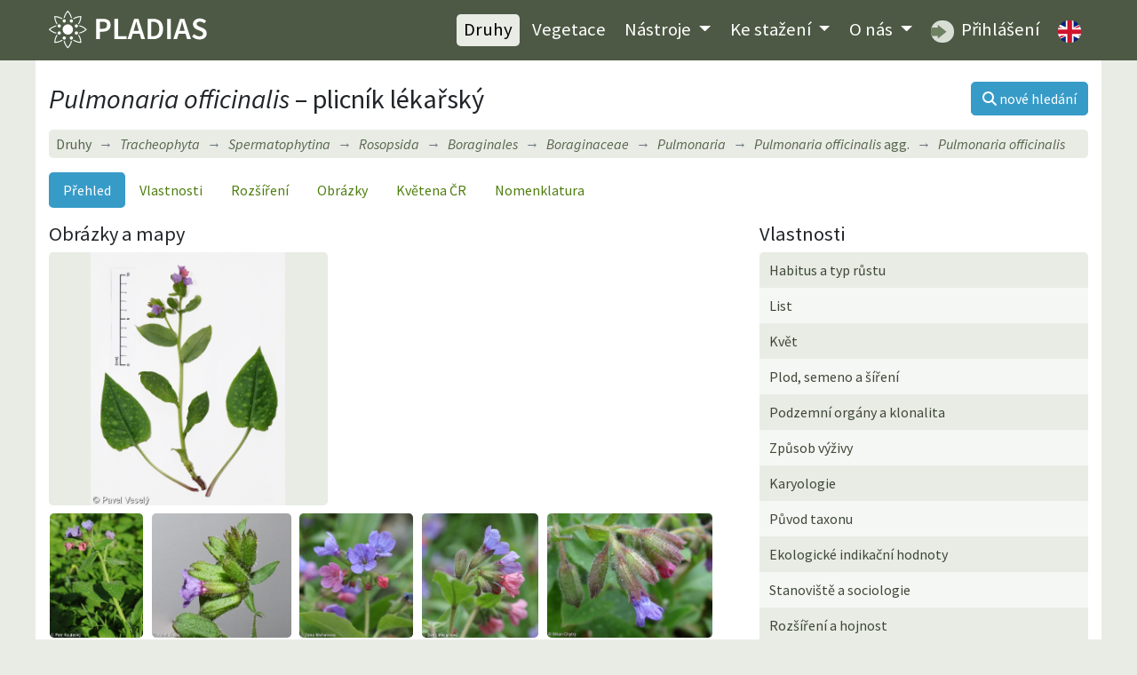

--- FILE ---
content_type: text/html; charset=utf-8
request_url: https://pladias.cz/taxon/overview/Pulmonaria%20officinalis
body_size: 5095
content:
<!DOCTYPE html>
<html>
<head>
    <meta charset="utf-8">
    <meta name="viewport" content="width=device-width, initial-scale=1">
    <meta name="description" content="Flóra České republiky, mapy rozšíření a vlastnosti rostlinných druhů. Vegetační jednotky ČR, jejich popis, mapy a druhové složení. Data ke stažení." />
    <meta name="keywords" content="Pulmonaria officinalis, plicník lékařský, cévnaté rostliny, rostliny, flóra, květena, databáze, botanika, rostlinná společenstva, Česká republika, lokality, rozšíření, mapy, stromy, keře, byliny, taxon, systém rostlin, vlastnosti druhů, biotopy, ekologie, fytogeografie, invazní druhy, syntaxony, indikační hodnoty, ČR, databáze, fotografie, portál" />
    <meta name="author" content="Masarykova univerzita, Botanický ústav Akademie věd ČR a Jihočeská univerzita" />
    <meta name="robots" content="all,follow" />
    <meta name="google-site-verification" content="NLCo3xVZAM-DtHRiHl92CadgL31gXLEOHgNjkvQkiF4" />
    <link href="https://fonts.googleapis.com/css2?family=Source+Sans+Pro:ital,wght@0,400;0,600;1,400;1,600&display=swap" rel="stylesheet">
<!--    <link href="/dist/app.css" rel="stylesheet">-->
<link rel="stylesheet" href="/dist/app.412e1370.css">    <link rel="shortcut icon" href="/images_internal/favicon.svg">
    <script type="text/javascript">
        var locale = "cs";
    </script>

    <title>Pulmonaria officinalis – plicník lékařský •  Pladias: Databáze české flóry a vegetace</title>
</head>

<body>
<div id="mainMenu">
<nav class="navbar navbar-expand-lg navbar-dark">
  <div class="container">
    <div class="menuLeft d-flex justify-content-between align-items-center">
    <a href="/">
          <h1 class="d-none">PLADIAS</h1>
          <img class="logo my-1" src="/images_internal/logo_navbar.svg">
    </a>
      <button class="navbar-toggler px-1" type="button" data-toggle="collapse" data-target="#navbarCollapse">
          <span class="navbar-toggler-icon"></span>
      </button>
    </div>
    <div class="collapse navbar-collapse" id="navbarCollapse">
    <div class="ml-auto flexNav py-2">
      <ul class="nav ml-0 ml-lg-auto">
        <li class="nav-item"><a href="/taxon/" class="nav-link active">Druhy</a></li>

        <li class="nav-item"><a href="/vegetation/" class="nav-link ">Vegetace</a></li>

        <li class="nav-item dropdown menuDrop">
        <a class="nav-link
        
        dropdown-toggle" href="#" id="navbarDropdown" role="button" data-toggle="dropdown" aria-haspopup="true" aria-expanded="false">
          Nástroje
        </a>
        <div class="dropdown-menu" aria-labelledby="navbarDropdown">
          <a href="/plantkey/" class="nav-link dropdown-item">Určování – Druhy</a>
          <a href="/vegkey/" class="nav-link dropdown-item">Určování – Vegetace</a>
            <a href="/species-entry/" class="nav-link dropdown-item">Zadávání floristických údajů</a>
            <a href="/zaplatr/" class="nav-link dropdown-item">Zaplatr – Nástroj na tvorbu floristických seznamů</a>
            <a href="/image-upload/" class="nav-link dropdown-item">Sběr fotografií syntaxonů</a>
        </div>
        </li>

        <li class="nav-item dropdown menuDrop">
        <a href="/download/" class="nav-link  dropdown-toggle" id="navbarDropdown2" role="button" data-toggle="dropdown" aria-haspopup="true" aria-expanded="false">
          Ke stažení
        </a>
        <div class="dropdown-menu" aria-labelledby="navbarDropdown2">
          <a href="/download/features" class="nav-link dropdown-item">Druhy a vlastnosti</a>
          <a href="/download/phytogeography" class="nav-link dropdown-item">Fytogeografie a rozšíření druhů</a>
          <a href="/download/vegetation" class="nav-link dropdown-item">Vegetace</a>
          <a href="/download/bibliography" class="nav-link dropdown-item">Bibliografie</a>
        </div>
        </li>
          <li class="nav-item dropdown menuDrop">
              <a href="/" class="nav-link  dropdown-toggle" id="navbarDropdownHome" role="button" data-toggle="dropdown" aria-haspopup="true" aria-expanded="false">
                  O nás
              </a>
              <div class="dropdown-menu" aria-labelledby="navbarDropdownHome">
                  <a href="/homepage/project" class="nav-link dropdown-item">Projekt Pladias</a>
                  <a href="/homepage/authors" class="nav-link dropdown-item">Autoři a přispěvatelé</a>
                  <a href="/homepage/board" class="nav-link dropdown-item">Řídící rada</a>
                  <a href="/homepage/rules" class="nav-link dropdown-item">Pravidla databáze Pladias</a>
              </div>
          </li>
        <li class="nav-item"><a class="nav-link" href="https://pladias.ibot.cas.cz" target="blank">
          <img src="/images_internal/login_navbar.svg" alt="login" class="roundedMenuImg mr-1"> Přihlášení</a>
        </li>

        <li class="nav-item">
                <a href="/en/taxon/overview/Pulmonaria%20officinalis" class="nav-link" id="cz"><img class="roundedMenuImg" alt="Switch to English"
                                                         src="/images_internal/flag_uk.svg"></a>
        </li>

      </ul>
    </div>
    </div>

  </div>
</nav>
</div>

<div class="container content">
        <div id="taxonOverviewView"></div>
<div class="d-flex align-items-center justify-content-between mt-2 mb-3">
<div>
    <h1 class="mb-0"><i>Pulmonaria officinalis</i> &ndash; plicník lékařský</h1>
</div>
<a class="btn btn-primary ml-1 text-nowrap" href="/taxon/"><i class="fas fa-search"></i> <span class="d-none d-sm-inline">nové hledání</span></a>
</div>


<nav aria-label="breadcrumb">
  <ol class="breadcrumb bg-light my-1">
      <li class="breadcrumb-item" style="font-style: normal;"><a href="/taxon/">Druhy</a></li>
      <li class="breadcrumb-item" style="font-style: normal;"><a href="/taxon/"><i>Tracheophyta</i></a></li>
    <li class="breadcrumb-item"><a href="/taxon/overview/Spermatophytina"><i>Spermatophytina</i></a></li>
    <li class="breadcrumb-item"><a href="/taxon/overview/Rosopsida"><i>Rosopsida</i></a></li>
    <li class="breadcrumb-item"><a href="/taxon/overview/Boraginales"><i>Boraginales</i></a></li>
    <li class="breadcrumb-item"><a href="/taxon/overview/Boraginaceae"><i>Boraginaceae</i></a></li>
    <li class="breadcrumb-item"><a href="/taxon/overview/Pulmonaria"><i>Pulmonaria</i></a></li>
    <li class="breadcrumb-item"><a href="/taxon/overview/Pulmonaria%20officinalis%20agg."><i>Pulmonaria officinalis</i> agg.</a></li>
    <li class="breadcrumb-item active" title="plicník lékařský"><span><i>Pulmonaria officinalis</i></span></li>
  </ol>
</nav>

<nav class="nav nav-pills mt-3 mb-3">
  <a class="active nav-item nav-link" href="/taxon/overview/Pulmonaria%20officinalis">Přehled</a>
  <a class="nav-item nav-link" href="/taxon/data/Pulmonaria%20officinalis">Vlastnosti</a>
  <a class="nav-item nav-link" href="/taxon/distribution/Pulmonaria%20officinalis">Rozšíření</a>
  <a class="nav-item nav-link" href="/taxon/pictures/Pulmonaria%20officinalis">Obrázky</a>
   <a class="nav-item nav-link" href="/taxon/flora/Pulmonaria%20officinalis">Květena ČR</a>
  <a class="nav-item nav-link" href="/taxon/nomenclature/Pulmonaria%20officinalis">Nomenklatura</a>
</nav>

        <div class="row">
            <div class="col-md-8">
                <h3 class="panel-title">Obrázky a mapy</h3>
                    <div class="row">
                    <div class="col-md-5 overview_gallery customPadding pr015 mt-2 mt-md-0 order-2 order-md-1" style="width: 100%;">
                              <a href="/taxon/pictures/Pulmonaria%20officinalis#image1" class="mainPicture d-inline-block"
                                 title="Pulmonaria officinalis, Zlín-Jižní Svahy (okr. Zlín): ul. Kocanda, rostliny v lesíku u křižovatky ulic Kocanda-Pasecký žleb, 22. 3. 2008, Pavel Veselý. "
                                 data-description="Zlín-Jižní Svahy (okr. Zlín): ul. Kocanda, rostliny v lesíku u křižovatky ulic Kocanda-Pasecký žleb">
                                  <img src="https://files.ibot.cas.cz/cevs/images/taxa/large/Pulmonaria_officinalis4.jpg" alt="Pulmonaria officinalis &ndash; plicník lékařský">
                              </a>
                    </div>

                    <div class="col-md-7 order-1 order-md-2 pl015">
                        <a href="/taxon/distribution/Pulmonaria%20officinalis">
                            <div id="map" class="p-0 m-0 overviewMap"
                                 data-taxon-id="3974"
                                 data-taxon-lat="Pulmonaria officinalis"></div>
                        </a>
                    </div>
                    </div>

                    <div class="row">
                    <div class="col-md-12 overview_gallery customMargin">
                                <div class="picture">
                                    <a href="/taxon/pictures/Pulmonaria%20officinalis#image2"
                                            title="Pulmonaria officinalis, Vevčice (okr. Znojmo), 26. 4. 2013, Petr Koutecký. "
                                            data-description="Vevčice (okr. Znojmo)">
                                        <img height="140" src="https://files.ibot.cas.cz/cevs/images/taxa/thumbs/Pulmonaria_officinalis15.jpg"
                                             alt="Pulmonaria officinalis &ndash; plicník lékařský">
                                    </a>
                                </div>
                                <div class="picture">
                                    <a href="/taxon/pictures/Pulmonaria%20officinalis#image3"
                                            title="Pulmonaria officinalis, Zlín-Jižní Svahy (okr. Zlín): ul. Kocanda, rostliny v lesíku u křižovatky ulic Kocanda-Pasecký žleb, 22. 3. 2008, Pavel Veselý. "
                                            data-description="Zlín-Jižní Svahy (okr. Zlín): ul. Kocanda, rostliny v lesíku u křižovatky ulic Kocanda-Pasecký žleb">
                                        <img height="140" src="https://files.ibot.cas.cz/cevs/images/taxa/thumbs/Pulmonaria_officinalis5.jpg"
                                             alt="Pulmonaria officinalis &ndash; plicník lékařský">
                                    </a>
                                </div>
                                <div class="picture">
                                    <a href="/taxon/pictures/Pulmonaria%20officinalis#image4"
                                            title="Pulmonaria officinalis, Brno-střed (okr. Brno-město): Botanická zahrada Přírodovědecké fakulty Masarykovy univerzity, 17. 4. 2015, Dana Holubová (Michalcová). "
                                            data-description="Brno-střed (okr. Brno-město): Botanická zahrada Přírodovědecké fakulty Masarykovy univerzity">
                                        <img height="140" src="https://files.ibot.cas.cz/cevs/images/taxa/thumbs/Pulmonaria_officinalis13.jpg"
                                             alt="Pulmonaria officinalis &ndash; plicník lékařský">
                                    </a>
                                </div>
                                <div class="picture">
                                    <a href="/taxon/pictures/Pulmonaria%20officinalis#image5"
                                            title="Pulmonaria officinalis, Brno-střed (okr. Brno-město): Botanická zahrada Přírodovědecké fakulty Masarykovy univerzity, 17. 4. 2015, Dana Holubová (Michalcová). "
                                            data-description="Brno-střed (okr. Brno-město): Botanická zahrada Přírodovědecké fakulty Masarykovy univerzity">
                                        <img height="140" src="https://files.ibot.cas.cz/cevs/images/taxa/thumbs/Pulmonaria_officinalis14.jpg"
                                             alt="Pulmonaria officinalis &ndash; plicník lékařský">
                                    </a>
                                </div>
                                <div class="picture">
                                    <a href="/taxon/pictures/Pulmonaria%20officinalis#image6"
                                            title="Pulmonaria officinalis, Vápenice (okr. Uherské Hradiště), 8. 5. 2021, Milan Chytrý. "
                                            data-description="Vápenice (okr. Uherské Hradiště)">
                                        <img height="140" src="https://files.ibot.cas.cz/cevs/images/taxa/thumbs/Pulmonaria_officinalis19672.jpg"
                                             alt="Pulmonaria officinalis &ndash; plicník lékařský">
                                    </a>
                                </div>
                                <div class="picture">
                                    <a href="/taxon/pictures/Pulmonaria%20officinalis#image7"
                                            title="Pulmonaria officinalis, lokalita neuvedena, Jana Posslová (Kůrová). "
                                            data-description="lokalita neuvedena">
                                        <img height="140" src="https://files.ibot.cas.cz/cevs/images/taxa/thumbs/Pulmonaria_officinalis19673.jpg"
                                             alt="Pulmonaria officinalis &ndash; plicník lékařský">
                                    </a>
                                </div>
                                <div class="picture">
                                    <a href="/taxon/pictures/Pulmonaria%20officinalis#image8"
                                            title="Pulmonaria officinalis, Zlín-Jižní Svahy (okr. Zlín): ul. Kocanda, rostliny v lesíku u křižovatky ulic Kocanda-Pasecký žleb, 22. 3. 2008, Pavel Veselý. "
                                            data-description="Zlín-Jižní Svahy (okr. Zlín): ul. Kocanda, rostliny v lesíku u křižovatky ulic Kocanda-Pasecký žleb">
                                        <img height="140" src="https://files.ibot.cas.cz/cevs/images/taxa/thumbs/Pulmonaria_officinalis6.jpg"
                                             alt="Pulmonaria officinalis &ndash; plicník lékařský">
                                    </a>
                                </div>
                                <div class="picture">
                                    <a href="/taxon/pictures/Pulmonaria%20officinalis#image9"
                                            title="Pulmonaria officinalis, Zlín-Jižní Svahy (okr. Zlín): ul. Kocanda, rostliny v lesíku u křižovatky ulic Kocanda-Pasecký žleb, 22. 3. 2008, Pavel Veselý. "
                                            data-description="Zlín-Jižní Svahy (okr. Zlín): ul. Kocanda, rostliny v lesíku u křižovatky ulic Kocanda-Pasecký žleb">
                                        <img height="140" src="https://files.ibot.cas.cz/cevs/images/taxa/thumbs/Pulmonaria_officinalis7.jpg"
                                             alt="Pulmonaria officinalis &ndash; plicník lékařský">
                                    </a>
                                </div>
                                <div class="picture">
                                    <a href="/taxon/pictures/Pulmonaria%20officinalis#image10"
                                            title="Pulmonaria officinalis, Zlín-Jižní Svahy (okr. Zlín): ul. Kocanda, rostliny v lesíku u křižovatky ulic Kocanda-Pasecký žleb, 22. 3. 2008, Pavel Veselý. "
                                            data-description="Zlín-Jižní Svahy (okr. Zlín): ul. Kocanda, rostliny v lesíku u křižovatky ulic Kocanda-Pasecký žleb">
                                        <img height="140" src="https://files.ibot.cas.cz/cevs/images/taxa/thumbs/Pulmonaria_officinalis8.jpg"
                                             alt="Pulmonaria officinalis &ndash; plicník lékařský">
                                    </a>
                                </div>
                                <div class="picture">
                                    <a href="/taxon/pictures/Pulmonaria%20officinalis#image11"
                                            title="Pulmonaria officinalis, Vápenice (okr. Uherské Hradiště), 8. 5. 2021, Milan Chytrý. "
                                            data-description="Vápenice (okr. Uherské Hradiště)">
                                        <img height="140" src="https://files.ibot.cas.cz/cevs/images/taxa/thumbs/Pulmonaria_officinalis13020.jpg"
                                             alt="Pulmonaria officinalis &ndash; plicník lékařský">
                                    </a>
                                </div>
                                <div class="picture">
                                    <a href="/taxon/pictures/Pulmonaria%20officinalis#image12"
                                            title="Pulmonaria officinalis, Rouchovany (okr. Třebíč): les v okolí Stinského rybníka, 6. 7. 2011, Dana Holubová (Michalcová). "
                                            data-description="Rouchovany (okr. Třebíč): les v okolí Stinského rybníka">
                                        <img height="140" src="https://files.ibot.cas.cz/cevs/images/taxa/thumbs/Pulmonaria_officinalis3.jpg"
                                             alt="Pulmonaria officinalis &ndash; plicník lékařský">
                                    </a>
                                </div>
                                <div class="picture">
                                    <a href="/taxon/pictures/Pulmonaria%20officinalis#image13"
                                            title="Pulmonaria officinalis, lokalita neuvedena, 8. 7. 1995, Jitka Klimešová. "
                                            data-description="">
                                        <img height="140" src="https://files.ibot.cas.cz/cevs/images/taxa/clopla/thumbs/Pulmonaria_officinalis_664.jpg"
                                             alt="Pulmonaria officinalis &ndash; plicník lékařský">
                                    </a>
                                </div>
                    </div>
                  </div>
            </div>

            <div class="col-md-4 overviewSubmenu mt-3 mt-md-0">
                <h3>Vlastnosti</h3>
                <ul class="list-group striped taxonMenu">
                        <a href="/taxon/data/Pulmonaria%20officinalis#10"
                                class="dataButton list-group-item list-group-item-action">Habitus a typ růstu</a>
                        <a href="/taxon/data/Pulmonaria%20officinalis#1"
                                class="dataButton list-group-item list-group-item-action">List</a>
                        <a href="/taxon/data/Pulmonaria%20officinalis#3"
                                class="dataButton list-group-item list-group-item-action">Květ</a>
                        <a href="/taxon/data/Pulmonaria%20officinalis#2"
                                class="dataButton list-group-item list-group-item-action">Plod, semeno a šíření</a>
                        <a href="/taxon/data/Pulmonaria%20officinalis#15"
                                class="dataButton list-group-item list-group-item-action">Podzemní orgány a klonalita</a>
                        <a href="/taxon/data/Pulmonaria%20officinalis#67"
                                class="dataButton list-group-item list-group-item-action">Způsob výživy</a>
                        <a href="/taxon/data/Pulmonaria%20officinalis#12"
                                class="dataButton list-group-item list-group-item-action">Karyologie</a>
                        <a href="/taxon/data/Pulmonaria%20officinalis#13"
                                class="dataButton list-group-item list-group-item-action">Původ taxonu</a>
                        <a href="/taxon/data/Pulmonaria%20officinalis#4"
                                class="dataButton list-group-item list-group-item-action">Ekologické indikační hodnoty</a>
                        <a href="/taxon/data/Pulmonaria%20officinalis#7"
                                class="dataButton list-group-item list-group-item-action">Stanoviště a sociologie</a>
                        <a href="/taxon/data/Pulmonaria%20officinalis#61"
                                class="dataButton list-group-item list-group-item-action">Rozšíření a hojnost</a>
                        <a href="/taxon/data/Pulmonaria%20officinalis#62"
                                class="dataButton list-group-item list-group-item-action">Ohrožení a ochrana</a>
                </ul>
                <div class="d-flex align-items-end"><a href="/factsheet/default/3974"
                            class="btn btn-primary mt-3 ml-auto mr-auto mr-md-0"><i
                                class="icon icon-pdf"></i> souhrn</a></div>
            </div>
        </div>

            <p class="font-italic mt-3">Pro tuto položku nebyly nalezeny podřazené taxony.</p>
</div>

<div class="container py-2 citation"></div>

<footer class="container py-2">
  <div class="row">
      <div class="col-lg-6 text-center text-lg-left">&copy; 2014&ndash;2026 Pladias</div>
      <div class="col-lg-6 text-center text-lg-right">Citace: Pladias – databáze české flóry a vegetace.  www.pladias.cz</div>
  </div>
</footer>

<!--<script src="/dist/app.js"></script>-->

<script src="/dist/app.47c51622.js"></script>    <script type="text/javascript">
        let image_copyright_1 = "Na veškeré fotografie uveřejněné na této webové stránce se vztahují autorská práva. Fotografie lze stáhnout a zdarma využít pro výuku za podmínky, že u nich bude uvedeno jméno autora a odkaz na webové stránky"
            image_copyright_2 = "Pro všechny ostatní účely, např. komerční využití, zveřejnění v rámci jiné webové prezentace nebo v případě zájmu o fotografie ve větším rozlišení je nutné kontaktovat Danu Holubovou (<a href='mailto:danmich@email.cz'>danmich@email.cz<\/a>)."
            image_accept = "Beru na vědomí";
    </script>

    <div class="container text-white text-center py-2 eu-cookies">Tento web používá k analýze návštěvnosti soubory cookie. Používáním tohoto webu s tím souhlasíte.
        <a href="https://www.google.com/policies/technologies/cookies/">Více informací</a>.
        <button class="btn btn-primary mx-2">V pořádku</button>
    </div>
    <noscript><style>.eu-cookies { display: none; }</style></noscript>
<!--<script src='https://www.google.com/recaptcha/api.js'></script>-->
</body>
</html>


--- FILE ---
content_type: image/svg+xml
request_url: https://pladias.cz/images_internal/flag_uk.svg
body_size: 1421
content:
<?xml version="1.0" encoding="UTF-8" standalone="no"?>
<svg
   xmlns:dc="http://purl.org/dc/elements/1.1/"
   xmlns:cc="http://creativecommons.org/ns#"
   xmlns:rdf="http://www.w3.org/1999/02/22-rdf-syntax-ns#"
   xmlns:svg="http://www.w3.org/2000/svg"
   xmlns="http://www.w3.org/2000/svg"
   id="svg15"
   version="1.1"
   height="600"
   width="600"
   viewBox="0 0 30 30">
  <metadata
     id="metadata21">
    <rdf:RDF>
      <cc:Work
         rdf:about="">
        <dc:format>image/svg+xml</dc:format>
        <dc:type
           rdf:resource="http://purl.org/dc/dcmitype/StillImage" />
        <dc:title></dc:title>
      </cc:Work>
    </rdf:RDF>
  </metadata>
  <defs
     id="defs19" />
  <clipPath
     id="t">
    <path
       id="path2"
       d="m 30,15 h 30 v 15 z m 0,0 V 30 H 0 Z m 0,0 H 0 V 0 Z m 0,0 V 0 h 30 z" />
  </clipPath>
  <path
     style="fill:#00247d"
     id="path5"
     d="M -15,0 V 30 H 45 V 0 Z" />
  <path
     style="stroke:#ffffff;stroke-width:6"
     id="path7"
     d="M -15,0 45,30 M 45,0 -15,30" />
  <path
     transform="translate(-15)"
     style="stroke:#cf142b;stroke-width:4"
     id="path9"
     clip-path="url(#t)"
     d="M 0,0 60,30 M 60,0 0,30" />
  <path
     style="stroke:#ffffff;stroke-width:10"
     id="path11"
     d="M 15,0 V 30 M -15,15 h 60" />
  <path
     style="stroke:#cf142b;stroke-width:6"
     id="path13"
     d="M 15,0 V 30 M -15,15 h 60" />
</svg>


--- FILE ---
content_type: image/svg+xml
request_url: https://pladias.cz/images_internal/login_navbar.svg
body_size: 1378
content:
<?xml version="1.0" encoding="UTF-8"?>
<!-- Created with Inkscape (http://www.inkscape.org/) -->
<svg width="8.1111mm" height="8.1111mm" version="1.1" viewBox="0 0 8.1111 8.1111" xmlns="http://www.w3.org/2000/svg" xmlns:cc="http://creativecommons.org/ns#" xmlns:dc="http://purl.org/dc/elements/1.1/" xmlns:rdf="http://www.w3.org/1999/02/22-rdf-syntax-ns#">
 <metadata>
  <rdf:RDF>
   <cc:Work rdf:about="">
    <dc:format>image/svg+xml</dc:format>
    <dc:type rdf:resource="http://purl.org/dc/dcmitype/StillImage"/>
    <dc:title/>
   </cc:Work>
  </rdf:RDF>
 </metadata>
 <g transform="translate(-116.14 -162.92)">
  <g transform="translate(-242.38 142.51)" fill-rule="evenodd">
   <rect x="355.2" y="17.837" width="13.397" height="13.698" color="#000000" color-rendering="auto" fill="#d8ded4" image-rendering="auto" shape-rendering="auto" solid-color="#000000" style="isolation:auto;mix-blend-mode:normal;paint-order:markers fill stroke"/>
   <g transform="translate(2.5346 -5.078e-6)" fill="#6e8062">
    <path d="m361.38 24.468-3.0158 2.505v-5.01z" color="#000000" color-rendering="auto" image-rendering="auto" shape-rendering="auto" solid-color="#000000" style="isolation:auto;mix-blend-mode:normal;paint-order:markers fill stroke"/>
    <path transform="translate(-.7684 .049476)" d="m360.1 24.418h-6.5314" stroke="#6e8062" stroke-width="3"/>
   </g>
  </g>
 </g>
</svg>


--- FILE ---
content_type: image/svg+xml
request_url: https://pladias.cz/dist/images/pdf.eb6f24a1.svg
body_size: 9161
content:
<?xml version="1.0" encoding="UTF-8" standalone="no"?>
<!-- Created with Inkscape (http://www.inkscape.org/) -->

<svg
   xmlns:dc="http://purl.org/dc/elements/1.1/"
   xmlns:cc="http://creativecommons.org/ns#"
   xmlns:rdf="http://www.w3.org/1999/02/22-rdf-syntax-ns#"
   xmlns:svg="http://www.w3.org/2000/svg"
   xmlns="http://www.w3.org/2000/svg"
   xmlns:sodipodi="http://sodipodi.sourceforge.net/DTD/sodipodi-0.dtd"
   xmlns:inkscape="http://www.inkscape.org/namespaces/inkscape"
   width="16"
   height="16"
   viewBox="0 0 4.2333332 4.2333335"
   version="1.1"
   id="svg8"
   inkscape:version="0.92.5 (2060ec1f9f, 2020-04-08)"
   sodipodi:docname="pdf.svg">
  <defs
     id="defs2">
    <inkscape:path-effect
       effect="bspline"
       id="path-effect869"
       is_visible="true"
       weight="35"
       steps="2"
       helper_size="0"
       apply_no_weight="true"
       apply_with_weight="true"
       only_selected="false" />
    <inkscape:path-effect
       effect="spiro"
       id="path-effect903"
       is_visible="true" />
    <inkscape:path-effect
       effect="spiro"
       id="path-effect896"
       is_visible="true" />
  </defs>
  <sodipodi:namedview
     id="base"
     pagecolor="#ffffff"
     bordercolor="#666666"
     borderopacity="1.0"
     inkscape:pageopacity="0.0"
     inkscape:pageshadow="2"
     inkscape:zoom="45.254834"
     inkscape:cx="5.7111941"
     inkscape:cy="6.4986817"
     inkscape:document-units="mm"
     inkscape:current-layer="layer4"
     showgrid="false"
     units="px"
     inkscape:snap-bbox="false"
     inkscape:bbox-paths="true"
     inkscape:snap-bbox-edge-midpoints="true"
     inkscape:bbox-nodes="true"
     inkscape:window-width="1920"
     inkscape:window-height="966"
     inkscape:window-x="0"
     inkscape:window-y="27"
     inkscape:window-maximized="1">
    <inkscape:grid
       type="xygrid"
       id="grid815" />
  </sodipodi:namedview>
  <metadata
     id="metadata5">
    <rdf:RDF>
      <cc:Work
         rdf:about="">
        <dc:format>image/svg+xml</dc:format>
        <dc:type
           rdf:resource="http://purl.org/dc/dcmitype/StillImage" />
        <dc:title></dc:title>
      </cc:Work>
    </rdf:RDF>
  </metadata>
  <g
     inkscape:label="base"
     inkscape:groupmode="layer"
     id="layer1"
     transform="translate(0,-292.76664)">
    <path
       style="fill:none;stroke:#000000;stroke-width:0.26458332;stroke-linecap:round;stroke-linejoin:round;stroke-miterlimit:4;stroke-dasharray:none"
       d="M 2.5135416,292.89893 H 0.66145831 v 3.96875 H 3.5718749 l 10e-8,-2.91042 z"
       id="rect817"
       inkscape:connector-curvature="0"
       sodipodi:nodetypes="cccccc" />
    <path
       style="fill:none;stroke:#000000;stroke-width:0.26458332px;stroke-linecap:round;stroke-linejoin:round;stroke-opacity:1"
       d="m 2.5135416,292.89893 v 1.05833 h 1.0583333"
       id="path820"
       inkscape:connector-curvature="0"
       sodipodi:nodetypes="ccc" />
  </g>
  <g
     inkscape:groupmode="layer"
     id="layer2"
     inkscape:label="text"
     style="display:none">
    <path
       style="fill:none;stroke:#000000;stroke-width:0.26458332px;stroke-linecap:round;stroke-linejoin:miter;stroke-opacity:1"
       d="M 1.190625,2.5135549 H 3.0427083"
       id="path823"
       inkscape:connector-curvature="0"
       sodipodi:nodetypes="cc" />
    <rect
       style="fill:none;stroke:#000000;stroke-width:0.26458332;stroke-linecap:round;stroke-linejoin:round;stroke-miterlimit:4;stroke-dasharray:none"
       id="rect850"
       width="1.8520834"
       height="1.5875"
       x="1.190625"
       y="1.7197917" />
    <path
       style="fill:none;stroke:#000000;stroke-width:0.26458332px;stroke-linecap:butt;stroke-linejoin:miter;stroke-opacity:1"
       d="M 2.1166666,1.7197916 V 3.3072917"
       id="path856"
       inkscape:connector-curvature="0"
       sodipodi:nodetypes="cc" />
  </g>
  <g
     inkscape:groupmode="layer"
     id="layer3"
     inkscape:label="zip"
     style="display:none">
    <rect
       style="fill:#000000;stroke:none;stroke-width:0.26458332;stroke-linecap:round;stroke-linejoin:round;stroke-miterlimit:4;stroke-dasharray:none"
       id="rect878"
       width="0.26458332"
       height="0.26458332"
       x="1.3229166"
       y="0.26458332" />
    <rect
       y="0.5291667"
       x="1.5875"
       height="0.26458332"
       width="0.26458332"
       id="rect880"
       style="fill:#000000;stroke:none;stroke-width:0.26458332;stroke-linecap:round;stroke-linejoin:round;stroke-miterlimit:4;stroke-dasharray:none" />
    <rect
       style="fill:#000000;stroke:none;stroke-width:0.26458332;stroke-linecap:round;stroke-linejoin:round;stroke-miterlimit:4;stroke-dasharray:none"
       id="rect882"
       width="0.26458332"
       height="0.26458332"
       x="1.3229166"
       y="0.79374999" />
    <rect
       y="1.0583334"
       x="1.5875"
       height="0.26458332"
       width="0.26458332"
       id="rect884"
       style="fill:#000000;stroke:none;stroke-width:0.26458332;stroke-linecap:round;stroke-linejoin:round;stroke-miterlimit:4;stroke-dasharray:none" />
    <rect
       style="fill:#000000;stroke:none;stroke-width:0.26458332;stroke-linecap:round;stroke-linejoin:round;stroke-miterlimit:4;stroke-dasharray:none"
       id="rect886"
       width="0.26458332"
       height="0.26458332"
       x="1.3229166"
       y="1.3229166" />
    <rect
       y="1.5875"
       x="1.5875"
       height="0.26458332"
       width="0.26458332"
       id="rect888"
       style="fill:#000000;stroke:none;stroke-width:0.26458332;stroke-linecap:round;stroke-linejoin:round;stroke-miterlimit:4;stroke-dasharray:none" />
    <rect
       style="fill:#000000;stroke:none;stroke-width:0.26458332;stroke-linecap:round;stroke-linejoin:round;stroke-miterlimit:4;stroke-dasharray:none"
       id="rect890"
       width="0.26458332"
       height="0.26458332"
       x="1.3229166"
       y="1.8520833" />
    <rect
       y="2.1166668"
       x="1.5875"
       height="0.26458332"
       width="0.26458332"
       id="rect892"
       style="fill:#000000;stroke:none;stroke-width:0.26458332;stroke-linecap:round;stroke-linejoin:round;stroke-miterlimit:4;stroke-dasharray:none" />
    <path
       style="fill:#000000;stroke:none;stroke-width:0.26458332px;stroke-linecap:butt;stroke-linejoin:miter;stroke-opacity:1"
       d="m 1.3890624,2.38125 h 0.3968751 c 0.060295,0.1261363 0.1048461,0.2597888 0.1322916,0.396875 0.027774,0.1387281 0.037265,0.2865195 -0.013916,0.4184186 -0.025591,0.06595 -0.066458,0.1266243 -0.121489,0.1710746 -0.055031,0.04445 -0.1245832,0.071965 -0.1953237,0.071965 -0.07074,0 -0.1402929,-0.027515 -0.1953238,-0.071965 C 1.3371454,3.323168 1.2962778,3.2624932 1.2706873,3.1965437 1.2195061,3.0646446 1.2289966,2.9168531 1.2567708,2.778125 1.2842163,2.6410388 1.3287671,2.5073863 1.3890624,2.38125 Z"
       id="path901"
       inkscape:connector-curvature="0"
       inkscape:original-d="m 1.3890624,2.38125 h 0.3968751 c 0,0 0.1421769,0.2577782 0.1322916,0.396875 C 1.9007541,3.0240158 1.8340109,3.4395833 1.5875,3.4395833 1.340989,3.4395833 1.2742458,3.0240158 1.2567708,2.778125 1.2468855,2.6390282 1.3890624,2.38125 1.3890624,2.38125 Z"
       sodipodi:nodetypes="ccaaac"
       inkscape:path-effect="#path-effect903" />
    <ellipse
       style="fill:#ffffff;stroke:none;stroke-width:0.52916664;stroke-miterlimit:4;stroke-dasharray:none"
       id="path832"
       cx="1.5875"
       cy="2.9959362"
       rx="0.26458332"
       ry="0.17906383" />
  </g>
  <g
     inkscape:groupmode="layer"
     id="layer4"
     inkscape:label="zip 1">
    <path
       style="fill:none;stroke:#000000;stroke-width:0.3039287px;stroke-linecap:butt;stroke-linejoin:miter;stroke-opacity:1"
       d="M 1.2988075,1.5335416 C 1.0923795,1.1071833 1.178656,0.90768219 1.353263,0.87341959 1.5278701,0.83915698 1.7397526,0.97967544 1.7081775,1.4577221 1.6766025,1.9357687 1.4117586,2.6149613 1.1447486,2.9776807 0.87773857,3.3404 0.68365303,3.2831646 0.57136551,3.153614 0.45907799,3.0240635 0.46170515,2.8586699 0.86721794,2.6724911 1.2727307,2.4863124 1.9646183,2.3335263 2.4227474,2.3323823 2.8808766,2.3312384 2.9743646,2.480921 2.9189427,2.6471536 2.8635208,2.8133862 2.6754952,2.9497872 2.3099686,2.7202829 1.944442,2.4907786 1.5052355,1.9598999 1.2988075,1.5335416 Z"
       id="path867"
       inkscape:connector-curvature="0"
       inkscape:path-effect="#path-effect869"
       inkscape:original-d="M 0.99193035,1.3394566 C 1.0935863,1.1077052 1.1798628,0.90820408 1.2795187,0.67445272 1.5277149,0.83939093 1.7395974,0.97990939 1.9857937,1.1428476 1.677809,1.9362391 1.4129651,2.6154318 1.1029804,3.4068233 0.87754727,3.3410487 0.68346174,3.2838133 0.45602861,3.2160387 0.46009362,3.0240796 0.46272078,2.858686 0.46478579,2.6647269 1.2729878,2.4874765 1.9648753,2.3346903 2.7710773,2.1554399 2.8811467,2.3310697 2.9746347,2.4807523 3.0827041,2.6543821 2.8643409,2.8145167 2.6763153,2.9509177 2.4559521,3.1090523 1.9445445,2.4906938 1.505338,1.9598151 0.99193035,1.3394566 Z"
       sodipodi:nodetypes="cccccccccc"
       transform="matrix(0.87054406,0,0,0.87054406,0.60896476,0.54399207)" />
  </g>
</svg>
